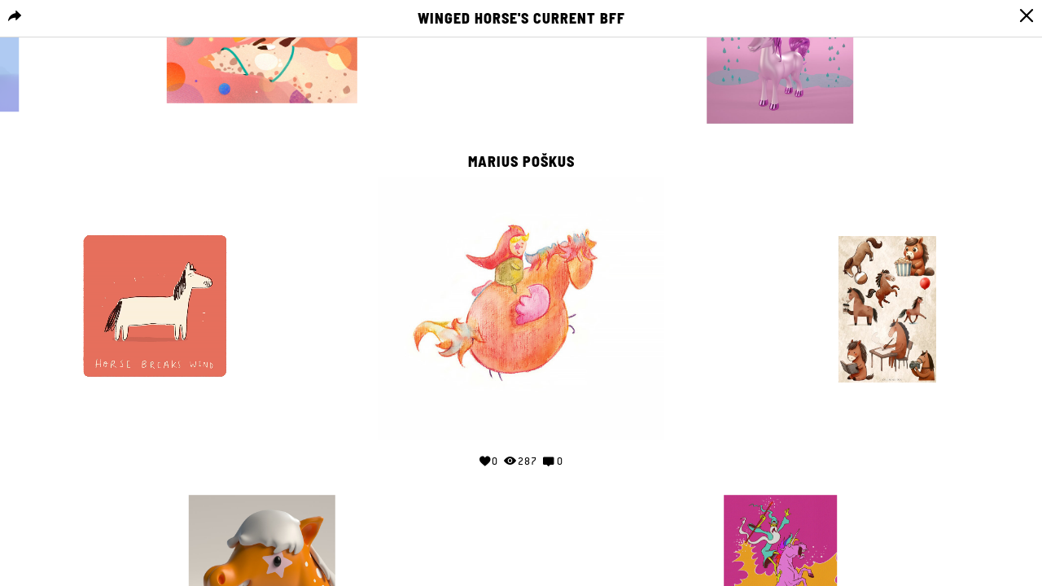

--- FILE ---
content_type: text/html; charset=UTF-8
request_url: https://home.pictoplasma.com/character/39696459-f853-47d6-81fe-8664f8d17e3b/cluster
body_size: 6105
content:
    <!DOCTYPE html><html class="no-js" lang="en"><head><meta charset="UTF-8"/><title> Character Connection Cluster </title><link rel="canonical" href="https://home.pictoplasma.com/character/39696459-f853-47d6-81fe-8664f8d17e3b/cluster" /><meta property="fb:app_id" content="1667239926904751" /><meta property="og:site_name" content="Pictoplasma" /><meta property="og:title" content="Meet &#039;Winged horse&#039;, a character by Marius Poškus on Pictoplasma.com" /><meta property="og:description" content="Join Pictoplasma, the Off- and Online Community for Characters &amp; Creators" /><meta property="og:url" content="https://home.pictoplasma.com/character/39696459-f853-47d6-81fe-8664f8d17e3b/cluster" /><meta property="og:image" content="https://home.pictoplasma.com/media/39696459-f853-47d6-81fe-8664f8d17e3b/5c30b8c7-8c19-4291-90bc-c252d098d8cb_1920x800.jpg" /><meta property="og:type" content="article" /><meta name="twitter:title" content="Meet &#039;Winged horse&#039;, a character by Marius Poškus on Pictoplasma.com" /><meta name="twitter:description" content="Join Pictoplasma, the Off- and Online Community for Characters &amp; Creators" /><meta name="twitter:image" content="https://home.pictoplasma.com/media/39696459-f853-47d6-81fe-8664f8d17e3b/5c30b8c7-8c19-4291-90bc-c252d098d8cb_1920x800.jpg" /><meta itemprop="name" content="Meet &#039;Winged horse&#039;, a character by Marius Poškus on Pictoplasma.com"><meta itemprop="description" content="Join Pictoplasma, the Off- and Online Community for Characters &amp; Creators" /><meta itemprop="image" content="https://home.pictoplasma.com/media/39696459-f853-47d6-81fe-8664f8d17e3b/5c30b8c7-8c19-4291-90bc-c252d098d8cb_1920x800.jpg"/><script
                type="text/javascript">document.documentElement.className = document.documentElement.className.replace('no-js', 'js')</script><link rel="stylesheet" href="/build/574.2ec13e86.css?v="><link rel="stylesheet" href="/build/assets.d663ae28.css?v="><meta name="viewport"
              content="width=device-width, initial-scale=1, maximum-scale=1, minimum-scale=1, user-scalable=no"/><link rel="icon" type="image/x-icon" href="/favicon.ico?v="/><link rel="shortcut icon" type="image/x-icon" href="/favicon.ico?v="/></head><body class="not-logged-in"><header class="container-fluid"><nav><div class="logo"><a
                id="picto"
                href="https://pictoplasma.com/"
                title="Pictoplasma"
            ><span class="text">
                    Pictoplasma
                </span></a></div><div class="mobile-menu-toggle"><a href="#" class="icon-mobile_menu open"><span class="hidden">o</span></a><button type="button" class="close icon-close"><span class="hidden">×</span></button></div><ul class="main-nav"><li class="first"><a href="https://pictoplasma.com">Pictoplasma</a></li><li><a href="/">Character Home</a></li><li><a href="https://conference.pictoplasma.com">Conference</a></li><li><a href="https://academy.pictoplasma.com">Academy</a></li><li><a href="https://shop.pictoplasma.com">Publishing</a></li><li class="last"><a href="/pictotv">Picto TV</a></li></ul><ul class="user-nav"><li ><a class="login-button"
               href="/login">Login</a></li><li ><a href="/register/">Sign up</a></li></ul><div class="secondary-nav"><div class="action-zone"><div class="title">
            Menu
            <a class="toggle"><span class="hidden">Toggle user menu</span></a></div></div></div><div class="copyright"><p>&copy; 1999 - 2026, Pictoplasma </p></div></nav><div id="login-modal" class="modal fade"><div class="modal-dialog"><div class="modal-content"><div class="modal-header"><button type="button" class="close icon-close" data-dismiss="modal" aria-hidden="true"><span
                                class="hidden">×</span></button></div><div class="modal-body"><div class="col-xs-12 col-sm-8 margin-auto"><div id="login-form"><h3 class="text-center">Login</h3><form action="/login_check" method="post" ><input type="hidden" name="_csrf_token" value="658c3f80c4e616c28c77b78f.N8q5LZo0U745kMRrbof3Tc0qljnQlsuQD8MQQKF_70M.ZLCOYtJeOeRLoKgfO8mbKqV1pAq6wKrzdpFWCuM2oywPhOlG_0wfzmb_rw" /><div class="row"><div class="col-sm-12"><label for="username">Email</label></div><div class="col-sm-12"><input type="text" id="username" name="_username" value="" required="required" placeholder="Enter your email address" /></div></div><div class="row"><div class="col-sm-12"><label for="password">Password</label></div><div class="col-sm-12"><input type="password" id="password" name="_password" required="required" placeholder="Enter your password" /></div><div class="col-sm-12 text-right"><a href="/resetting/request" class="forgot-password">Forgot your password?</a></div></div><div class="row form-checkboxes"><div class="col-sm-12"><input type="checkbox" id="remember_me" checked="checked" name="_remember_me" /><label for="remember_me">Keep me signed in</label></div></div><div class="row form-submit"><div class="col-sm-12 text-center"><input type="submit" id="submit" name="_submit" value="Login" /></div></div><div class="row separator"><div class="line"></div><div class="text">or</div><div class="line"></div></div></form><div class="text-center"><span class="info">
            Don&#039;t have an account?&nbsp;
        </span><a href="/register/" class="sign-up">
            Sign up for free
        </a></div></div></div></div></div></div></div></header><main><section class="container-fluid"><article class="connection-cluster"><div class="header"><span class="share"><div id="share-links" class="submenu share-links"><a href="https://www.facebook.com/sharer/sharer.php?u=https%3A%2F%2Fhome.pictoplasma.com%2Fcharacter%2F39696459-f853-47d6-81fe-8664f8d17e3b%2Fcluster&amp;title=Check+out+the+current+BFF%27s+of+%27Winged+horse%27+by+Marius+Po%C5%A1kus+on+Pictoplasma.com" class="icon-facebook"><span class="hidden">Share character on Facebook</span></a><a href="https://twitter.com/share?url=https%3A%2F%2Fhome.pictoplasma.com%2Fcharacter%2F39696459-f853-47d6-81fe-8664f8d17e3b%2Fcluster&amp;text=Check+out+the+current+BFF%27s+of+%27Winged+horse%27+by+Marius+Po%C5%A1kus+on+Pictoplasma.com" class="icon-twitter"><span class="hidden">Share character on Twitter</span></a><a href="https://plus.google.com/share?url=https%3A%2F%2Fhome.pictoplasma.com%2Fcharacter%2F39696459-f853-47d6-81fe-8664f8d17e3b%2Fcluster" class="icon-google"><span class="hidden">Share character on Google+</span></a><a href="https://pinterest.com/pin/create/button/?url=https%3A%2F%2Fhome.pictoplasma.com%2Fcharacter%2F39696459-f853-47d6-81fe-8664f8d17e3b%2Fcluster&amp;media=https%3A%2F%2Fhome.pictoplasma.com%2Fmedia%2F39696459-f853-47d6-81fe-8664f8d17e3b%2F5c30b8c7-8c19-4291-90bc-c252d098d8cb_1920x800.jpg&amp;description=Check+out+the+current+BFF%27s+of+%27Winged+horse%27+by+Marius+Po%C5%A1kus+on+Pictoplasma.com" class="icon-pinterest"><span class="hidden">Pin character on Pinterest</span></a><a href="https://www.tumblr.com/share/link?url=https%3A%2F%2Fhome.pictoplasma.com%2Fcharacter%2F39696459-f853-47d6-81fe-8664f8d17e3b%2Fcluster&amp;name=Check+out+the+current+BFF%27s+of+%27Winged+horse%27+by+Marius+Po%C5%A1kus+on+Pictoplasma.com" class="icon-tumblr"><span class="hidden">Share character on Tumblr</span></a><a href="mailto:?subject=Check%20out%20the%20current%20BFF%27s%20of%20%27Winged%20horse%27%20by%20Marius%20Po%C5%A1kus%20on%20Pictoplasma.com&amp;body=https%3A%2F%2Fhome.pictoplasma.com%2Fcharacter%2F39696459-f853-47d6-81fe-8664f8d17e3b%2Fcluster" class="icon-messages"><span class="hidden">Share character via email</span></a></div><a href="#share-links" class="toggle icon-share tooltips tooltip-bottom tooltip-left" data-tooltip="Share character"><span class="hidden">Share character</span></a></span><a href="/character/39696459-f853-47d6-81fe-8664f8d17e3b" class="icon-close close-cluster tooltips tooltip-bottom" data-tooltip="Close connection cluster view"><span class="hidden">Close connection cluster view</span></a><h1>Winged horse&#039;s current BFF</h1></div><div class="cluster-wrapper"><div class="cluster"><ul class='center'><li class="cluster-item center"><div><h4 class="zoom-info-center"><a href="/artist/mariuspo">
                Marius Poškus
            </a></h4><img src="/media/39696459-f853-47d6-81fe-8664f8d17e3b/5c30b8c7-8c19-4291-90bc-c252d098d8cb_584x584.jpg"/><ul class="zoom-info-center stats"><li class="empathizes"><a  id="empathizes" href="/character/39696459-f853-47d6-81fe-8664f8d17e3b/empathize" name="" class="empathize-action tooltips" data-tooltip="Empathize" data-empathize="Empathize" data-detach="Detach"><span class="count icon-empathize"></span><span class="count-text count-text">0</span><span class="hidden"><span class="countx">x</span> empathizes
        </span></a></li><li class="views"><span class="count icon-view"></span><span class="count-text">287</span><span class="hidden">views</span></li><li class="comments"><a href="/character/39696459-f853-47d6-81fe-8664f8d17e3b#commenting" class="tooltips" data-tooltip="View comments"><span class="count icon-comment"></span><span class="count-text">0</span><span class="hidden">comments</span></a></li></ul></div></li></ul><ul class="ring-1st"><li class="cluster-item ring-image"><div><h4 class="zoom-info"><a href="/artist/therefractedcolor">
                Refracted Color
            </a></h4><a href="/character/abc8af4c-bb9f-441a-b3ce-13f01f1249f8" class="image-link" title="Pinky"><img src="/media/abc8af4c-bb9f-441a-b3ce-13f01f1249f8/a16c3f92-aa10-4042-828a-c7f54ae6fe1e_584x584.jpg"/></a><ul class="zoom-info stats"><li class="empathizes"><a  id="empathizes" href="/character/abc8af4c-bb9f-441a-b3ce-13f01f1249f8/empathize" name="" class="empathize-action tooltips" data-tooltip="Empathize" data-empathize="Empathize" data-detach="Detach"><span class="count icon-empathize"></span><span class="count-text count-text">0</span><span class="hidden"><span class="countx">x</span> empathizes
        </span></a></li><li class="views"><span class="count icon-view"></span><span class="count-text">439</span><span class="hidden">views</span></li><li class="comments"><a href="/character/abc8af4c-bb9f-441a-b3ce-13f01f1249f8#commenting" class="tooltips" data-tooltip="View comments"><span class="count icon-comment"></span><span class="count-text">0</span><span class="hidden">comments</span></a></li></ul></div></li><li class="cluster-item ring-image"><div><h4 class="zoom-info"><a href="/artist/ozlemmehder">
                Özlem Mehder
            </a></h4><a href="/character/55817d8a-3f8e-4e9d-9355-6f9832fee457" class="image-link" title="Horse Sticker Pack"><img src="/media/55817d8a-3f8e-4e9d-9355-6f9832fee457/02885b72-6818-4da0-ae9f-865f5640821b_584x584.jpg"/></a><ul class="zoom-info stats"><li class="empathizes"><a  id="empathizes" href="/character/55817d8a-3f8e-4e9d-9355-6f9832fee457/empathize" name="" class="empathize-action tooltips" data-tooltip="Empathize" data-empathize="Empathize" data-detach="Detach"><span class="count icon-empathize"></span><span class="count-text count-text">0</span><span class="hidden"><span class="countx">x</span> empathizes
        </span></a></li><li class="views"><span class="count icon-view"></span><span class="count-text">246</span><span class="hidden">views</span></li><li class="comments"><a href="/character/55817d8a-3f8e-4e9d-9355-6f9832fee457#commenting" class="tooltips" data-tooltip="View comments"><span class="count icon-comment"></span><span class="count-text">0</span><span class="hidden">comments</span></a></li></ul></div></li><li class="cluster-item ring-image"><div><h4 class="zoom-info"><a href="/artist/chrismcd">
                Chris McD
            </a></h4><a href="/character/b91b12da-3010-4eea-a98e-0de3d7301bb9" class="image-link" title="Unicorn Wiz"><img src="/media/b91b12da-3010-4eea-a98e-0de3d7301bb9/5f68b90b-07e9-45de-91a0-c9693856078c_584x584.jpg"/></a><ul class="zoom-info stats"><li class="empathizes"><a  id="empathizes" href="/character/b91b12da-3010-4eea-a98e-0de3d7301bb9/empathize" name="" class="empathize-action tooltips" data-tooltip="Empathize" data-empathize="Empathize" data-detach="Detach"><span class="count icon-empathize"></span><span class="count-text count-text">3</span><span class="hidden"><span class="countx">x</span> empathizes
        </span></a></li><li class="views"><span class="count icon-view"></span><span class="count-text">162</span><span class="hidden">views</span></li><li class="comments"><a href="/character/b91b12da-3010-4eea-a98e-0de3d7301bb9#commenting" class="tooltips" data-tooltip="View comments"><span class="count icon-comment"></span><span class="count-text">0</span><span class="hidden">comments</span></a></li></ul></div></li><li class="cluster-item ring-image"><div><h4 class="zoom-info"><a href="/artist/theodoru_">
                Theodoru
            </a></h4><a href="/character/75442ef4-1c0f-477f-b290-70ed892a29f3" class="image-link" title="Pony"><img src="/media/75442ef4-1c0f-477f-b290-70ed892a29f3/0616b19c-4af1-4256-8710-d11850e1c6d3_584x584.jpg"/></a><ul class="zoom-info stats"><li class="empathizes"><a  id="empathizes" href="/character/75442ef4-1c0f-477f-b290-70ed892a29f3/empathize" name="" class="empathize-action tooltips" data-tooltip="Empathize" data-empathize="Empathize" data-detach="Detach"><span class="count icon-empathize"></span><span class="count-text count-text">5</span><span class="hidden"><span class="countx">x</span> empathizes
        </span></a></li><li class="views"><span class="count icon-view"></span><span class="count-text">488</span><span class="hidden">views</span></li><li class="comments"><a href="/character/75442ef4-1c0f-477f-b290-70ed892a29f3#commenting" class="tooltips" data-tooltip="View comments"><span class="count icon-comment"></span><span class="count-text">0</span><span class="hidden">comments</span></a></li></ul></div></li><li class="cluster-item ring-image"><div><h4 class="zoom-info"><a href="/artist/josephlattimer">
                Joseph Lattimer
            </a></h4><a href="/character/a5756d9a-87b7-4789-8974-59984a7e6721" class="image-link" title="Edmund The Appaloosa Horse"><img src="/media/a5756d9a-87b7-4789-8974-59984a7e6721/f92a675c-e660-42bd-97fc-e4a3e4c1ec91_584x584.jpg"/></a><ul class="zoom-info stats"><li class="empathizes"><a  id="empathizes" href="/character/a5756d9a-87b7-4789-8974-59984a7e6721/empathize" name="" class="empathize-action tooltips" data-tooltip="Empathize" data-empathize="Empathize" data-detach="Detach"><span class="count icon-empathize"></span><span class="count-text count-text">7</span><span class="hidden"><span class="countx">x</span> empathizes
        </span></a></li><li class="views"><span class="count icon-view"></span><span class="count-text">1.3k</span><span class="hidden">views</span></li><li class="comments"><a href="/character/a5756d9a-87b7-4789-8974-59984a7e6721#commenting" class="tooltips" data-tooltip="View comments"><span class="count icon-comment"></span><span class="count-text">0</span><span class="hidden">comments</span></a></li></ul></div></li><li class="cluster-item ring-image"><div><h4 class="zoom-info"><a href="/artist/luiz_stockler">
                Luiz Stockler
            </a></h4><a href="/character/888936b4-55d5-419d-a925-dbb181828ef9" class="image-link" title="Horse"><video loop="loop" autoplay="autoplay" muted="muted" onloadedmetadata="this.muted = true" playsinline="playsinline"><source src="/media/888936b4-55d5-419d-a925-dbb181828ef9/318baa36-f79f-42c3-b3a3-af8d1a67d5f1_584x584.gif.mp4" type="video/mp4">
                        Your browser does not support the video tag.
                    </video></a><ul class="zoom-info stats"><li class="empathizes"><a  id="empathizes" href="/character/888936b4-55d5-419d-a925-dbb181828ef9/empathize" name="" class="empathize-action tooltips" data-tooltip="Empathize" data-empathize="Empathize" data-detach="Detach"><span class="count icon-empathize"></span><span class="count-text count-text">6</span><span class="hidden"><span class="countx">x</span> empathizes
        </span></a></li><li class="views"><span class="count icon-view"></span><span class="count-text">339</span><span class="hidden">views</span></li><li class="comments"><a href="/character/888936b4-55d5-419d-a925-dbb181828ef9#commenting" class="tooltips" data-tooltip="View comments"><span class="count icon-comment"></span><span class="count-text">0</span><span class="hidden">comments</span></a></li></ul></div></li><li class="cluster-item ring-image"><div><h4 class="zoom-info"><a href="/artist/saulobalusa">
                Saulo Balusa
            </a></h4><a href="/character/a68232eb-ae8a-4708-bb6d-8d0b9d10d582" class="image-link" title="Sin Rival"><img src="/media/a68232eb-ae8a-4708-bb6d-8d0b9d10d582/cd8ef5c1-ed88-43ea-b2fa-eb9f3989bf86_584x584.jpg"/></a><ul class="zoom-info stats"><li class="empathizes"><a  id="empathizes" href="/character/a68232eb-ae8a-4708-bb6d-8d0b9d10d582/empathize" name="" class="empathize-action tooltips" data-tooltip="Empathize" data-empathize="Empathize" data-detach="Detach"><span class="count icon-empathize"></span><span class="count-text count-text">7</span><span class="hidden"><span class="countx">x</span> empathizes
        </span></a></li><li class="views"><span class="count icon-view"></span><span class="count-text">1.2k</span><span class="hidden">views</span></li><li class="comments"><a href="/character/a68232eb-ae8a-4708-bb6d-8d0b9d10d582#commenting" class="tooltips" data-tooltip="View comments"><span class="count icon-comment"></span><span class="count-text">0</span><span class="hidden">comments</span></a></li></ul></div></li><li class="cluster-item ring-image"><div><h4 class="zoom-info"><a href="/artist/stefanieeah" class="acon-pro">
                Stefanieeah
            </a></h4><a href="/character/d926a5fe-825a-4df3-ba17-345deb2b063e" class="image-link" title="FLYING HORSE"><video loop="loop" autoplay="autoplay" muted="muted" onloadedmetadata="this.muted = true" playsinline="playsinline"><source src="/media/d926a5fe-825a-4df3-ba17-345deb2b063e/fe102778-83c8-4471-95e0-b681beb7e2fd_584x584.gif.mp4" type="video/mp4">
                        Your browser does not support the video tag.
                    </video></a><ul class="zoom-info stats"><li class="empathizes"><a  id="empathizes" href="/character/d926a5fe-825a-4df3-ba17-345deb2b063e/empathize" name="" class="empathize-action tooltips" data-tooltip="Empathize" data-empathize="Empathize" data-detach="Detach"><span class="count icon-empathize"></span><span class="count-text count-text">6</span><span class="hidden"><span class="countx">x</span> empathizes
        </span></a></li><li class="views"><span class="count icon-view"></span><span class="count-text">284</span><span class="hidden">views</span></li><li class="comments"><a href="/character/d926a5fe-825a-4df3-ba17-345deb2b063e#commenting" class="tooltips" data-tooltip="View comments"><span class="count icon-comment"></span><span class="count-text">0</span><span class="hidden">comments</span></a></li></ul></div></li></ul><ul class="ring-2nd"><li class="cluster-item ring-image"><div><h4 class="zoom-info"><a href="/artist/csaba_klement">
                Csaba Klement
            </a></h4><a href="/character/0f4ee1ec-a6fc-4da6-b3bd-81a4f8b4f982" class="image-link" title="unicorn"><img src="/media/0f4ee1ec-a6fc-4da6-b3bd-81a4f8b4f982/6feaa194-ba92-4f38-b39a-c8aa794d329d_584x584.jpg"/></a><ul class="zoom-info stats"><li class="empathizes"><a  id="empathizes" href="/character/0f4ee1ec-a6fc-4da6-b3bd-81a4f8b4f982/empathize" name="" class="empathize-action tooltips" data-tooltip="Empathize" data-empathize="Empathize" data-detach="Detach"><span class="count icon-empathize"></span><span class="count-text count-text">12</span><span class="hidden"><span class="countx">x</span> empathizes
        </span></a></li><li class="views"><span class="count icon-view"></span><span class="count-text">1.8k</span><span class="hidden">views</span></li><li class="comments"><a href="/character/0f4ee1ec-a6fc-4da6-b3bd-81a4f8b4f982#commenting" class="tooltips" data-tooltip="View comments"><span class="count icon-comment"></span><span class="count-text">1</span><span class="hidden">comment</span></a></li></ul></div></li><li class="cluster-item ring-image"><div><h4 class="zoom-info"><a href="/artist/lordflufflord">
                Lord Fluff Lord
            </a></h4><a href="/character/9dd869c6-053b-44a0-b01e-528281a9712b" class="image-link" title="My Lil Goat!"><img src="/media/9dd869c6-053b-44a0-b01e-528281a9712b/b815fd47-18ff-44ea-8c6c-c81158ae976c_584x584.png"/></a><ul class="zoom-info stats"><li class="empathizes"><a  id="empathizes" href="/character/9dd869c6-053b-44a0-b01e-528281a9712b/empathize" name="" class="empathize-action tooltips" data-tooltip="Empathize" data-empathize="Empathize" data-detach="Detach"><span class="count icon-empathize"></span><span class="count-text count-text">1</span><span class="hidden"><span class="countx">x</span> empathizes
        </span></a></li><li class="views"><span class="count icon-view"></span><span class="count-text">152</span><span class="hidden">views</span></li><li class="comments"><a href="/character/9dd869c6-053b-44a0-b01e-528281a9712b#commenting" class="tooltips" data-tooltip="View comments"><span class="count icon-comment"></span><span class="count-text">0</span><span class="hidden">comments</span></a></li></ul></div></li><li class="cluster-item ring-image"><div><h4 class="zoom-info"><a href="/artist/josephlattimer">
                Joseph Lattimer
            </a></h4><a href="/character/ff3daf30-aef0-475a-9b71-07523dd523ed" class="image-link" title="Edmund The Appaloosa Horse"><img src="/media/ff3daf30-aef0-475a-9b71-07523dd523ed/2ad7d563-628d-4c06-a43b-6473d4ebbc68_584x584.jpg"/></a><ul class="zoom-info stats"><li class="empathizes"><a  id="empathizes" href="/character/ff3daf30-aef0-475a-9b71-07523dd523ed/empathize" name="" class="empathize-action tooltips" data-tooltip="Empathize" data-empathize="Empathize" data-detach="Detach"><span class="count icon-empathize"></span><span class="count-text count-text">0</span><span class="hidden"><span class="countx">x</span> empathizes
        </span></a></li><li class="views"><span class="count icon-view"></span><span class="count-text">304</span><span class="hidden">views</span></li><li class="comments"><a href="/character/ff3daf30-aef0-475a-9b71-07523dd523ed#commenting" class="tooltips" data-tooltip="View comments"><span class="count icon-comment"></span><span class="count-text">0</span><span class="hidden">comments</span></a></li></ul></div></li><li class="cluster-item ring-image"><div><h4 class="zoom-info"><a href="/artist/theodoru_">
                Theodoru
            </a></h4><a href="/character/e01478d5-01f2-43a6-bc90-8c6e860c164b" class="image-link" title="Centy The Centaur"><img src="/media/e01478d5-01f2-43a6-bc90-8c6e860c164b/a4f38326-f5f3-4152-af13-d01bdc26778b_584x584.png"/></a><ul class="zoom-info stats"><li class="empathizes"><a  id="empathizes" href="/character/e01478d5-01f2-43a6-bc90-8c6e860c164b/empathize" name="" class="empathize-action tooltips" data-tooltip="Empathize" data-empathize="Empathize" data-detach="Detach"><span class="count icon-empathize"></span><span class="count-text count-text">4</span><span class="hidden"><span class="countx">x</span> empathizes
        </span></a></li><li class="views"><span class="count icon-view"></span><span class="count-text">1k</span><span class="hidden">views</span></li><li class="comments"><a href="/character/e01478d5-01f2-43a6-bc90-8c6e860c164b#commenting" class="tooltips" data-tooltip="View comments"><span class="count icon-comment"></span><span class="count-text">0</span><span class="hidden">comments</span></a></li></ul></div></li><li class="cluster-item ring-image"><div><h4 class="zoom-info"><a href="/artist/ozlemmehder">
                Özlem Mehder
            </a></h4><a href="/character/33d8afc7-c70d-4b11-a2e9-c596d796dccd" class="image-link" title="The King"><img src="/media/33d8afc7-c70d-4b11-a2e9-c596d796dccd/dcb038b7-7d86-47be-b235-7141784f1215_584x584.jpg"/></a><ul class="zoom-info stats"><li class="empathizes"><a  id="empathizes" href="/character/33d8afc7-c70d-4b11-a2e9-c596d796dccd/empathize" name="" class="empathize-action tooltips" data-tooltip="Empathize" data-empathize="Empathize" data-detach="Detach"><span class="count icon-empathize"></span><span class="count-text count-text">2</span><span class="hidden"><span class="countx">x</span> empathizes
        </span></a></li><li class="views"><span class="count icon-view"></span><span class="count-text">945</span><span class="hidden">views</span></li><li class="comments"><a href="/character/33d8afc7-c70d-4b11-a2e9-c596d796dccd#commenting" class="tooltips" data-tooltip="View comments"><span class="count icon-comment"></span><span class="count-text">0</span><span class="hidden">comments</span></a></li></ul></div></li><li class="cluster-item ring-image"><div><h4 class="zoom-info"><a href="/artist/tomas_ives">
                Tomas Ives
            </a></h4><a href="/character/89c25e9e-9657-4acb-94e3-631cc540791d" class="image-link" title="Baby Rider"><img src="/media/89c25e9e-9657-4acb-94e3-631cc540791d/c87c5afd-7399-4a41-adb9-7f28794a514b_584x584.jpg"/></a><ul class="zoom-info stats"><li class="empathizes"><a  id="empathizes" href="/character/89c25e9e-9657-4acb-94e3-631cc540791d/empathize" name="" class="empathize-action tooltips" data-tooltip="Empathize" data-empathize="Empathize" data-detach="Detach"><span class="count icon-empathize"></span><span class="count-text count-text">8</span><span class="hidden"><span class="countx">x</span> empathizes
        </span></a></li><li class="views"><span class="count icon-view"></span><span class="count-text">447</span><span class="hidden">views</span></li><li class="comments"><a href="/character/89c25e9e-9657-4acb-94e3-631cc540791d#commenting" class="tooltips" data-tooltip="View comments"><span class="count icon-comment"></span><span class="count-text">0</span><span class="hidden">comments</span></a></li></ul></div></li><li class="cluster-item ring-image"><div><h4 class="zoom-info"><a href="/artist/gonchi_casas">
                gonchi casas
            </a></h4><a href="/character/dba881ac-b306-44ea-8b1a-89b90d1450a5" class="image-link" title="San Martin White Horse"><video loop="loop" autoplay="autoplay" muted="muted" onloadedmetadata="this.muted = true" playsinline="playsinline"><source src="/media/dba881ac-b306-44ea-8b1a-89b90d1450a5/9643efac-02e9-4453-8711-884c008a80f3_584x584.gif.mp4" type="video/mp4">
                        Your browser does not support the video tag.
                    </video></a><ul class="zoom-info stats"><li class="empathizes"><a  id="empathizes" href="/character/dba881ac-b306-44ea-8b1a-89b90d1450a5/empathize" name="" class="empathize-action tooltips" data-tooltip="Empathize" data-empathize="Empathize" data-detach="Detach"><span class="count icon-empathize"></span><span class="count-text count-text">5</span><span class="hidden"><span class="countx">x</span> empathizes
        </span></a></li><li class="views"><span class="count icon-view"></span><span class="count-text">408</span><span class="hidden">views</span></li><li class="comments"><a href="/character/dba881ac-b306-44ea-8b1a-89b90d1450a5#commenting" class="tooltips" data-tooltip="View comments"><span class="count icon-comment"></span><span class="count-text">2</span><span class="hidden">comments</span></a></li></ul></div></li><li class="cluster-item ring-image"><div><h4 class="zoom-info"><a href="/artist/zuckerbauch">
                zuckerbauch
            </a></h4><a href="/character/30dd0bd5-6181-4a8c-9d72-c08b90aa42e9" class="image-link" title="Hormona Horse"><img src="/media/30dd0bd5-6181-4a8c-9d72-c08b90aa42e9/1ac49ecd-0875-4c75-8de2-8b9349e33930_584x584.jpg"/></a><ul class="zoom-info stats"><li class="empathizes"><a  id="empathizes" href="/character/30dd0bd5-6181-4a8c-9d72-c08b90aa42e9/empathize" name="" class="empathize-action tooltips" data-tooltip="Empathize" data-empathize="Empathize" data-detach="Detach"><span class="count icon-empathize"></span><span class="count-text count-text">3</span><span class="hidden"><span class="countx">x</span> empathizes
        </span></a></li><li class="views"><span class="count icon-view"></span><span class="count-text">284</span><span class="hidden">views</span></li><li class="comments"><a href="/character/30dd0bd5-6181-4a8c-9d72-c08b90aa42e9#commenting" class="tooltips" data-tooltip="View comments"><span class="count icon-comment"></span><span class="count-text">0</span><span class="hidden">comments</span></a></li></ul></div></li><li class="cluster-item ring-image"><div><h4 class="zoom-info"><a href="/artist/yuliya_lobachova">
                Yuliya Lobachova
            </a></h4><a href="/character/b91b7bea-7fe9-4445-b1b5-a6f82239dd38" class="image-link" title="Horse"><img src="/media/b91b7bea-7fe9-4445-b1b5-a6f82239dd38/d7889c76-0afb-4b2b-a028-09702f39195d_584x584.png"/></a><ul class="zoom-info stats"><li class="empathizes"><a  id="empathizes" href="/character/b91b7bea-7fe9-4445-b1b5-a6f82239dd38/empathize" name="" class="empathize-action tooltips" data-tooltip="Empathize" data-empathize="Empathize" data-detach="Detach"><span class="count icon-empathize"></span><span class="count-text count-text">3</span><span class="hidden"><span class="countx">x</span> empathizes
        </span></a></li><li class="views"><span class="count icon-view"></span><span class="count-text">319</span><span class="hidden">views</span></li><li class="comments"><a href="/character/b91b7bea-7fe9-4445-b1b5-a6f82239dd38#commenting" class="tooltips" data-tooltip="View comments"><span class="count icon-comment"></span><span class="count-text">0</span><span class="hidden">comments</span></a></li></ul></div></li><li class="cluster-item ring-image"><div><h4 class="zoom-info"><a href="/artist/monique_van_den_hout">
                Monique van den Hout
            </a></h4><a href="/character/f4147c90-4657-4a9b-ad8e-6075eb19d1e5" class="image-link" title="STRUISPAARD"><img src="/media/f4147c90-4657-4a9b-ad8e-6075eb19d1e5/1707a9d0-812b-4d46-93e8-909066be2c35_584x584.jpg"/></a><ul class="zoom-info stats"><li class="empathizes"><a  id="empathizes" href="/character/f4147c90-4657-4a9b-ad8e-6075eb19d1e5/empathize" name="" class="empathize-action tooltips" data-tooltip="Empathize" data-empathize="Empathize" data-detach="Detach"><span class="count icon-empathize"></span><span class="count-text count-text">1</span><span class="hidden"><span class="countx">x</span> empathizes
        </span></a></li><li class="views"><span class="count icon-view"></span><span class="count-text">253</span><span class="hidden">views</span></li><li class="comments"><a href="/character/f4147c90-4657-4a9b-ad8e-6075eb19d1e5#commenting" class="tooltips" data-tooltip="View comments"><span class="count icon-comment"></span><span class="count-text">0</span><span class="hidden">comments</span></a></li></ul></div></li><li class="cluster-item ring-image"><div><h4 class="zoom-info"><a href="/artist/yonk">
                YONK
            </a></h4><a href="/character/bfc1a104-dc0a-414b-ad5b-89deb0038cea" class="image-link" title="Horsey"><img src="/media/bfc1a104-dc0a-414b-ad5b-89deb0038cea/eb360d69-3994-4aa5-bfd5-398604567c9f_584x584.jpg"/></a><ul class="zoom-info stats"><li class="empathizes"><a  id="empathizes" href="/character/bfc1a104-dc0a-414b-ad5b-89deb0038cea/empathize" name="" class="empathize-action tooltips" data-tooltip="Empathize" data-empathize="Empathize" data-detach="Detach"><span class="count icon-empathize"></span><span class="count-text count-text">5</span><span class="hidden"><span class="countx">x</span> empathizes
        </span></a></li><li class="views"><span class="count icon-view"></span><span class="count-text">772</span><span class="hidden">views</span></li><li class="comments"><a href="/character/bfc1a104-dc0a-414b-ad5b-89deb0038cea#commenting" class="tooltips" data-tooltip="View comments"><span class="count icon-comment"></span><span class="count-text">0</span><span class="hidden">comments</span></a></li></ul></div></li><li class="cluster-item ring-image"><div><h4 class="zoom-info"><a href="/artist/raccoonslices">
                Carlos Enciso
            </a></h4><a href="/character/d3919f1d-6dda-4357-91d1-e14ecccd3d67" class="image-link" title="Dream Horse"><img src="/media/d3919f1d-6dda-4357-91d1-e14ecccd3d67/83b7ccd1-e3c5-4e21-96eb-1b40e6903cf0_584x584.png"/></a><ul class="zoom-info stats"><li class="empathizes"><a  id="empathizes" href="/character/d3919f1d-6dda-4357-91d1-e14ecccd3d67/empathize" name="" class="empathize-action tooltips" data-tooltip="Empathize" data-empathize="Empathize" data-detach="Detach"><span class="count icon-empathize"></span><span class="count-text count-text">0</span><span class="hidden"><span class="countx">x</span> empathizes
        </span></a></li><li class="views"><span class="count icon-view"></span><span class="count-text">205</span><span class="hidden">views</span></li><li class="comments"><a href="/character/d3919f1d-6dda-4357-91d1-e14ecccd3d67#commenting" class="tooltips" data-tooltip="View comments"><span class="count icon-comment"></span><span class="count-text">0</span><span class="hidden">comments</span></a></li></ul></div></li><li class="cluster-item ring-image"><div><h4 class="zoom-info"><a href="/artist/doug_hig">
                Doug Hig
            </a></h4><a href="/character/c350a937-64ea-4f79-b862-4f9d46ad52b4" class="image-link" title="Sad Stan"><video loop="loop" autoplay="autoplay" muted="muted" onloadedmetadata="this.muted = true" playsinline="playsinline"><source src="/media/c350a937-64ea-4f79-b862-4f9d46ad52b4/e9f6f133-9037-4436-876a-c9f4b02de8bf_584x584.gif.mp4" type="video/mp4">
                        Your browser does not support the video tag.
                    </video></a><ul class="zoom-info stats"><li class="empathizes"><a  id="empathizes" href="/character/c350a937-64ea-4f79-b862-4f9d46ad52b4/empathize" name="" class="empathize-action tooltips" data-tooltip="Empathize" data-empathize="Empathize" data-detach="Detach"><span class="count icon-empathize"></span><span class="count-text count-text">2</span><span class="hidden"><span class="countx">x</span> empathizes
        </span></a></li><li class="views"><span class="count icon-view"></span><span class="count-text">521</span><span class="hidden">views</span></li><li class="comments"><a href="/character/c350a937-64ea-4f79-b862-4f9d46ad52b4#commenting" class="tooltips" data-tooltip="View comments"><span class="count icon-comment"></span><span class="count-text">0</span><span class="hidden">comments</span></a></li></ul></div></li><li class="cluster-item ring-image"><div><h4 class="zoom-info"><a href="/artist/squidandpig">
                Squid&amp;Pig
            </a></h4><a href="/character/f9bc267d-9945-4fae-a080-91d067392a33" class="image-link" title="A horse on a bike #IllustratorNightmare"><video loop="loop" autoplay="autoplay" muted="muted" onloadedmetadata="this.muted = true" playsinline="playsinline"><source src="/media/f9bc267d-9945-4fae-a080-91d067392a33/4b128789-2255-4b8e-ba13-18485664dc17_584x584.gif.mp4" type="video/mp4">
                        Your browser does not support the video tag.
                    </video></a><ul class="zoom-info stats"><li class="empathizes"><a  id="empathizes" href="/character/f9bc267d-9945-4fae-a080-91d067392a33/empathize" name="" class="empathize-action tooltips" data-tooltip="Empathize" data-empathize="Empathize" data-detach="Detach"><span class="count icon-empathize"></span><span class="count-text count-text">2</span><span class="hidden"><span class="countx">x</span> empathizes
        </span></a></li><li class="views"><span class="count icon-view"></span><span class="count-text">489</span><span class="hidden">views</span></li><li class="comments"><a href="/character/f9bc267d-9945-4fae-a080-91d067392a33#commenting" class="tooltips" data-tooltip="View comments"><span class="count icon-comment"></span><span class="count-text">0</span><span class="hidden">comments</span></a></li></ul></div></li><li class="cluster-item ring-image"><div><h4 class="zoom-info"><a href="/artist/timbo_johnson">
                Timbo Johnson
            </a></h4><a href="/character/cf4dd597-687e-4155-b759-3cd54a0d1372" class="image-link" title="Charlie"><img src="/media/cf4dd597-687e-4155-b759-3cd54a0d1372/21b3321b-8604-4b72-bbf5-c388d8bca701_584x584.png"/></a><ul class="zoom-info stats"><li class="empathizes"><a  id="empathizes" href="/character/cf4dd597-687e-4155-b759-3cd54a0d1372/empathize" name="" class="empathize-action tooltips" data-tooltip="Empathize" data-empathize="Empathize" data-detach="Detach"><span class="count icon-empathize"></span><span class="count-text count-text">0</span><span class="hidden"><span class="countx">x</span> empathizes
        </span></a></li><li class="views"><span class="count icon-view"></span><span class="count-text">283</span><span class="hidden">views</span></li><li class="comments"><a href="/character/cf4dd597-687e-4155-b759-3cd54a0d1372#commenting" class="tooltips" data-tooltip="View comments"><span class="count icon-comment"></span><span class="count-text">0</span><span class="hidden">comments</span></a></li></ul></div></li><li class="cluster-item ring-image"><div><h4 class="zoom-info"><a href="/artist/csaba_klement">
                Csaba Klement
            </a></h4><a href="/character/00418186-755a-4b7a-947d-7804a346b292" class="image-link" title="unicorns"><video loop="loop" autoplay="autoplay" muted="muted" onloadedmetadata="this.muted = true" playsinline="playsinline"><source src="/media/00418186-755a-4b7a-947d-7804a346b292/388590a4-e811-461a-ae2a-c9196c3215f7_584x584.gif.mp4" type="video/mp4">
                        Your browser does not support the video tag.
                    </video></a><ul class="zoom-info stats"><li class="empathizes"><a  id="empathizes" href="/character/00418186-755a-4b7a-947d-7804a346b292/empathize" name="" class="empathize-action tooltips" data-tooltip="Empathize" data-empathize="Empathize" data-detach="Detach"><span class="count icon-empathize"></span><span class="count-text count-text">16</span><span class="hidden"><span class="countx">x</span> empathizes
        </span></a></li><li class="views"><span class="count icon-view"></span><span class="count-text">1.5k</span><span class="hidden">views</span></li><li class="comments"><a href="/character/00418186-755a-4b7a-947d-7804a346b292#commenting" class="tooltips" data-tooltip="View comments"><span class="count icon-comment"></span><span class="count-text">0</span><span class="hidden">comments</span></a></li></ul></div></li></ul><ul class="ring-3rd"><li class="cluster-item ring-image"><div><h4 class="zoom-info"><a href="/artist/adrianavala">
                Adriana Vala
            </a></h4><a href="/character/963a6d0e-4f36-4be7-9190-100248ef9a56" class="image-link" title="The fierce horse"><img src="/media/963a6d0e-4f36-4be7-9190-100248ef9a56/1afd3273-af67-4abb-900f-e7b6e73c3d17_584x584.jpg"/></a><ul class="zoom-info stats"><li class="empathizes"><a  id="empathizes" href="/character/963a6d0e-4f36-4be7-9190-100248ef9a56/empathize" name="" class="empathize-action tooltips" data-tooltip="Empathize" data-empathize="Empathize" data-detach="Detach"><span class="count icon-empathize"></span><span class="count-text count-text">0</span><span class="hidden"><span class="countx">x</span> empathizes
        </span></a></li><li class="views"><span class="count icon-view"></span><span class="count-text">298</span><span class="hidden">views</span></li><li class="comments"><a href="/character/963a6d0e-4f36-4be7-9190-100248ef9a56#commenting" class="tooltips" data-tooltip="View comments"><span class="count icon-comment"></span><span class="count-text">0</span><span class="hidden">comments</span></a></li></ul></div></li><li class="cluster-item ring-image"><div><h4 class="zoom-info"><a href="/artist/larissahonsek" class="acon-pro">
                Larissa Honsek
            </a></h4><a href="/character/f28893ac-3be7-4d19-8000-f8a13cc6fb52" class="image-link" title="unicorn"><img src="/media/f28893ac-3be7-4d19-8000-f8a13cc6fb52/e34903bb-b993-4359-a890-4b066f30e27c_584x584.jpg"/></a><ul class="zoom-info stats"><li class="empathizes"><a  id="empathizes" href="/character/f28893ac-3be7-4d19-8000-f8a13cc6fb52/empathize" name="" class="empathize-action tooltips" data-tooltip="Empathize" data-empathize="Empathize" data-detach="Detach"><span class="count icon-empathize"></span><span class="count-text count-text">22</span><span class="hidden"><span class="countx">x</span> empathizes
        </span></a></li><li class="views"><span class="count icon-view"></span><span class="count-text">1.8k</span><span class="hidden">views</span></li><li class="comments"><a href="/character/f28893ac-3be7-4d19-8000-f8a13cc6fb52#commenting" class="tooltips" data-tooltip="View comments"><span class="count icon-comment"></span><span class="count-text">0</span><span class="hidden">comments</span></a></li></ul></div></li><li class="cluster-item ring-image"><div><h4 class="zoom-info"><a href="/artist/liya">
                liya
            </a></h4><a href="/character/d27e80e4-c403-4fd1-8265-88c3afddd111" class="image-link" title="Lady Unicorn"><img src="/media/d27e80e4-c403-4fd1-8265-88c3afddd111/a5bc37b6-15c5-40df-9d7e-161be440bfe6_584x584.jpg"/></a><ul class="zoom-info stats"><li class="empathizes"><a  id="empathizes" href="/character/d27e80e4-c403-4fd1-8265-88c3afddd111/empathize" name="" class="empathize-action tooltips" data-tooltip="Empathize" data-empathize="Empathize" data-detach="Detach"><span class="count icon-empathize"></span><span class="count-text count-text">1</span><span class="hidden"><span class="countx">x</span> empathizes
        </span></a></li><li class="views"><span class="count icon-view"></span><span class="count-text">284</span><span class="hidden">views</span></li><li class="comments"><a href="/character/d27e80e4-c403-4fd1-8265-88c3afddd111#commenting" class="tooltips" data-tooltip="View comments"><span class="count icon-comment"></span><span class="count-text">1</span><span class="hidden">comment</span></a></li></ul></div></li><li class="cluster-item ring-image"><div><h4 class="zoom-info"><a href="/artist/christian_sesin">
                Christian Sesin
            </a></h4><a href="/character/096f5513-90da-4f27-8877-46582ae63c75" class="image-link" title="Turín"><img src="/media/096f5513-90da-4f27-8877-46582ae63c75/63b9fc52-5f35-4373-a71f-b3c2d884266b_584x584.jpg"/></a><ul class="zoom-info stats"><li class="empathizes"><a  id="empathizes" href="/character/096f5513-90da-4f27-8877-46582ae63c75/empathize" name="" class="empathize-action tooltips" data-tooltip="Empathize" data-empathize="Empathize" data-detach="Detach"><span class="count icon-empathize"></span><span class="count-text count-text">0</span><span class="hidden"><span class="countx">x</span> empathizes
        </span></a></li><li class="views"><span class="count icon-view"></span><span class="count-text">221</span><span class="hidden">views</span></li><li class="comments"><a href="/character/096f5513-90da-4f27-8877-46582ae63c75#commenting" class="tooltips" data-tooltip="View comments"><span class="count icon-comment"></span><span class="count-text">0</span><span class="hidden">comments</span></a></li></ul></div></li></ul></div></div></article></section></main><script src="/build/runtime.1624c40f.js?v="></script><script src="/build/755.8aae9896.js?v="></script><script src="/build/574.cd5006aa.js?v="></script><script src="/build/assets.0cee6657.js?v="></script></body></html>